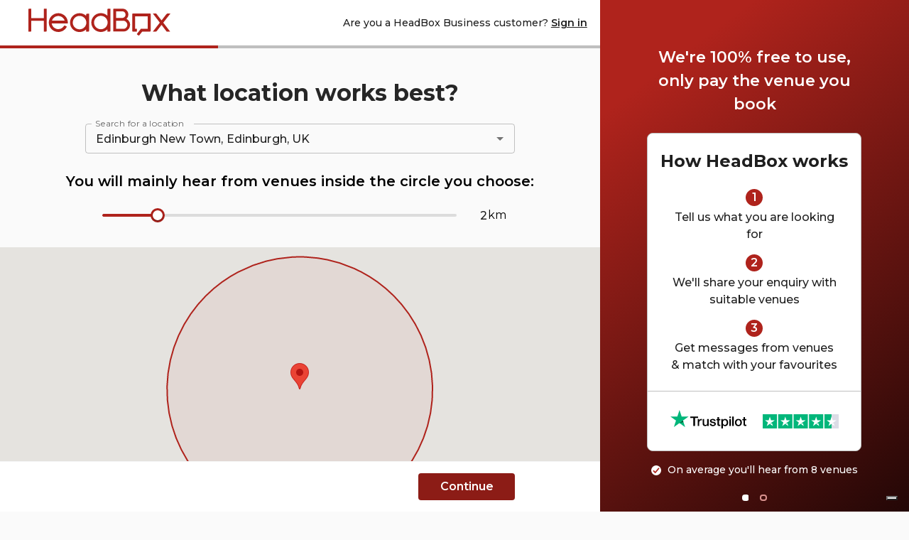

--- FILE ---
content_type: text/html; charset=utf-8
request_url: https://app.headbox.com/plan-my-event?collection-id=1&location=New%20Town%2C%20Edinburgh%2C%20UK
body_size: 2404
content:
<!doctype html>
<html lang="en">
<head>
  <meta charset="utf-8">
  <base href="/">
  <title>Plan Your Event - HeadBox</title>
  <meta name="viewport" content="width=device-width, initial-scale=1">
  <link rel="icon" type="image/x-icon" href="/plan-my-event/favicon.png">
  <link href="https://fonts.googleapis.com/css?family=Montserrat:400,500,600,700&display=swap" rel="stylesheet">
  <script>(function(w,d,s,l,i){w[l]=w[l]||[];w[l].push({'gtm.start':new Date().getTime(),event:'gtm.js'});var f=d.getElementsByTagName(s)[0],j=d.createElement(s),dl=l!='dataLayer'?'&l='+l:'';j.async=true;j.src='https://www.googletagmanager.com/gtm.js?id='+i+dl;f.parentNode.insertBefore(j,f);})(window,document,'script','dataLayer','GTM-WVPPR3');</script>
  <script>(function(h,o,t,j,a,r){
        h.hj=h.hj||function(){(h.hj.q=h.hj.q||[]).push(arguments)};
        h._hjSettings={hjid:2898892,hjsv:6};
        a=o.getElementsByTagName('head')[0];
        r=o.createElement('script');r.async=1;
        r.src=t+h._hjSettings.hjid+j+h._hjSettings.hjsv;
        a.appendChild(r);
        })(window,document,'https://static.hotjar.com/c/hotjar-','.js?sv=');</script>
</head>
  <body>
    <noscript>
      <p>If you see this message this means that <strong>JavaScript has been disabled in your browser.</strong></p>
      <p>You need to <strong>enable Javascript</strong> in order to use this interface.</p>
    </noscript>
    
    <script>window.env = JSON.parse(decodeURIComponent('%7B%22title%22%3A%22Brief%20Builder%20-%20HeadBox%22%2C%22sentryLogging%22%3A%22true%22%2C%22sentryEnvironment%22%3A%22production%22%2C%22jwtCookieName%22%3A%22user_session_production%22%2C%22showBackToSmartBookButton%22%3Afalse%2C%22refreshTokenCookieName%22%3A%22user_auth_production%22%2C%22googleMapsApiKey%22%3A%22AIzaSyBpRHU3Jf0bM6vrpVDd5xjkiWbpr2DBmzI%22%2C%22googleMapsRestApiKey%22%3A%22AIzaSyAk8m81rLyCpsV9MEelCJj4H3RvWSGwTjQ%22%2C%22resetPasswordURL%22%3A%22https%3A%2F%2Fapp.headbox.com%2Flogin%2Freset-password%22%2C%22spaceSearchURL%22%3A%22https%3A%2F%2Fwww.headbox.com%2Fsearch%22%2C%22services%22%3A%7B%22hotjar%22%3A%22https%3A%2F%2F*.hotjar.com%22%2C%22googleMapsApi%22%3A%22https%3A%2F%2Fmaps.googleapis.com%2Fmaps%2Fapi%2Fjs%3Fkey%3DAIzaSyBpRHU3Jf0bM6vrpVDd5xjkiWbpr2DBmzI%26libraries%3Dgeometry%2Cdrawing%2Cplaces%26language%3D%22%2C%22briefBuilder%22%3A%22https%3A%2F%2Fbrief-builder-backend.headbox.com%2Fgraphql%22%2C%22auth%22%3A%22https%3A%2F%2Fauth-system.headbox.com%2Fgraphql%22%2C%22root%22%3A%22https%3A%2F%2Fwww.headbox.com%22%2C%22sentry%22%3A%22https%3A%2F%2Fsentry.io%22%2C%22sentryDSN%22%3A%22https%3A%2F%2F308e91a7fc5a4bf6b278002d0e5b1bee%40sentry.io%2F2460948%22%2C%22guestEventsSmartBook%22%3A%22https%3A%2F%2Fbusiness-events.headbox.com%22%2C%22hostListingsManagement%22%3A%22https%3A%2F%2Fhost-listing.headbox.com%2Fapi%2Fgraphql%22%2C%22bizPlatform%22%3A%22https%3A%2F%2Fgraphql-gateway.headbox.com%2Fbusiness%22%2C%22guestEventsLeadFeed%22%3A%22https%3A%2F%2Fapp.headbox.com%2Fevent%2Fresponses%22%2C%22login%22%3A%22https%3A%2F%2Fapp.headbox.com%2Flogin%22%2C%22gqlGateway%22%3A%22https%3A%2F%2Fbrief-builder-backend.headbox.com%2Fgraphql%22%2C%22assets%22%3A%22https%3A%2F%2Fassets.headbox.com%2Fhb-brief-builder%2F3.39.1%22%7D%2C%22sustainabilityLink%22%3A%22https%3A%2F%2Fapp.headbox.com%2Fsustainability%22%2C%22businessYourEventsLink%22%3A%22https%3A%2F%2Fapp.headbox.com%2Fsmart-book-events%22%7D'))</script>

    <app-root></app-root>

    <script src="https://pkg.headbox.com/react/18.2.0/umd/react.production.min.js"></script>
    <script src="https://pkg.headbox.com/react-dom/18.2.0/umd/react-dom.production.min.js"></script>

    <script>var _iub = _iub || []; _iub.csConfiguration = {"countryDetection":true,"enableUspr":true,"lang":"en-GB","perPurposeConsent":true,"siteId":2653337,"storage":{"useSiteId":true},"cookiePolicyId":74374035,"cookiePolicyUrl":"https://www.headbox.com/policies/cookies","privacyPolicyUrl":"https://www.headbox.com/policies/privacy","banner":{"acceptButtonCaptionColor":"#FFFFFF","acceptButtonColor":"#af231c","acceptButtonDisplay":true,"backgroundColor":"#FFFFFF","backgroundOverlay":true,"brandBackgroundColor":"#ffffff","brandTextColor":"#000000","closeButtonDisplay":false,"customizeButtonCaptionColor":"#4D4D4D","customizeButtonColor":"#DADADA","customizeButtonDisplay":true,"explicitWithdrawal":true,"listPurposes":true,"logo":"[data-uri]","position":"bottom","rejectButtonCaptionColor":"#FFFFFF","rejectButtonColor":"#2c2e30","rejectButtonDisplay":true,"textColor":"#000000"}};</script>
      <script src="https://cs.iubenda.com/sync/2653337.js" defer></script>
      <script src="https://cdn.iubenda.com/cs/ccpa/stub.js" defer></script>
      <script src="https://cdn.iubenda.com/cs/iubenda_cs.js" defer></script>
    <script src="https://assets.headbox.com/hb-brief-builder/3.39.1/main.js"></script>
  </body>
</html>